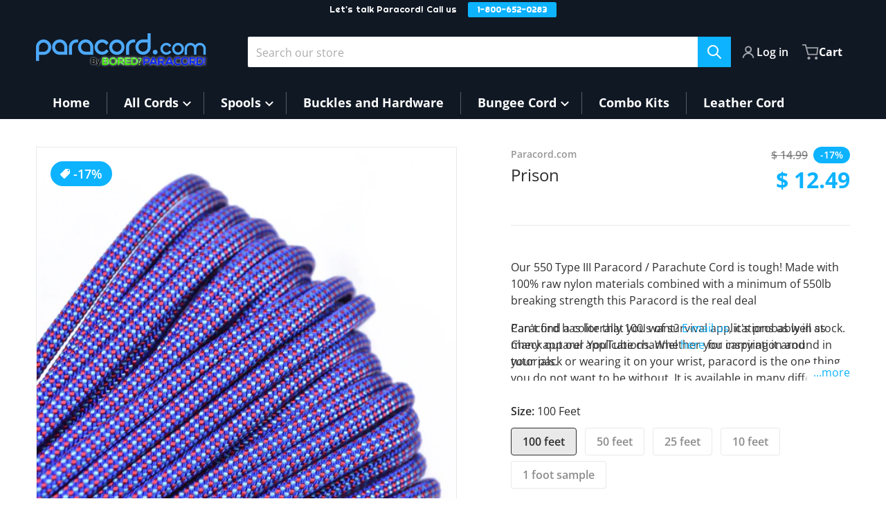

--- FILE ---
content_type: text/html; charset=utf-8
request_url: https://paracord.com/variants/45018280755487/?section_id=pickup-availability
body_size: 359
content:
<div id="shopify-section-pickup-availability" class="shopify-section">

<pickup-availability-preview class="pickup-availability-preview">
<svg class="icon" width="18" height="23" viewBox="0 0 18 23" fill="none" xmlns="http://www.w3.org/2000/svg">
<path opacity="0.3" d="M18 9.01633C18 13.9959 12.913 18.8167 9 22.7368C5.08696 18.8167 0 13.9959 0 9.01633C0 4.03675 4.02944 0 9 0C13.9706 0 18 4.03675 18 9.01633Z" fill="#42CA49"/>
<circle cx="9" cy="9" r="4" fill="#42CA49"/>
</svg>
<div class="pickup-availability-info"><p class="available-place">
                    Pickup available at <span class="color-foreground">Lansing Store</span>
                </p>
                <p class="available-time">Usually ready in 24 hours</p>
                <a
                    href="#"
                    id="ShowPickupAvailabilityDrawer"
                    class="pickup-availability-button link"
                    aria-haspopup="dialog"
                    data-action="show"
                >View store information
</a></div>
    </pickup-availability-preview>

    <pickup-availability-drawer
        tabindex="-1"
        role="dialog"
        aria-modal="true"
        aria-labelledby="PickupAvailabilityHeading"
    >
        <div class="pickup-availability-header">
            <h3 class="pickup-availability-drawer-title product__title" id="PickupAvailabilityHeading">
                Prison
            </h3>
            <button
                class="pickup-availability-drawer-button modal__close-button"
                aria-label="Close"
            >
                <svg aria-hidden="true" focusable="false" role="presentation" class="icon icon-close">
                    <use href="#icon-close" />
                </svg>
            </button>
        </div><p class="pickup-availability-variant">Size:&nbsp;<span>100 Feet</span></p><ul class="pickup-availability-list list-unstyled" role="list" data-store-availability-drawer-content><li class="pickup-availability-list__item">
                    <p class="pickup-availability-location">Lansing Store</p>
                    <p class="pickup-availability-preview">
<svg class="icon" width="18" height="23" viewBox="0 0 18 23" fill="none" xmlns="http://www.w3.org/2000/svg">
<path opacity="0.3" d="M18 9.01633C18 13.9959 12.913 18.8167 9 22.7368C5.08696 18.8167 0 13.9959 0 9.01633C0 4.03675 4.02944 0 9 0C13.9706 0 18 4.03675 18 9.01633Z" fill="#42CA49"/>
<circle cx="9" cy="9" r="4" fill="#42CA49"/>
</svg>

                            Pickup available,
                            usually ready in 24 hours
</p><address class="pickup-availability-address">
                        <p>3125 West Miller Road<br>Lansing MI 48911<br>United States</p>
<p>8106101792</p></address>
                </li></ul>
    </pickup-availability-drawer></div>

--- FILE ---
content_type: text/css
request_url: https://paracord.com/cdn/shop/t/7/assets/component-text-expandable.css?v=17661428920524487011712338090
body_size: -321
content:
text-expandable{display:-webkit-box;-webkit-line-clamp:var(--line-clamp, 3);-webkit-box-orient:vertical;overflow:hidden;position:relative}text-expandable.fallback--max-height{display:block;max-height:calc(var(--line-clamp, 3) * 1.5rem)}text-expandable[data-expanded=true]{-webkit-line-clamp:initial!important;overflow:auto}text-expandable.fallback--max-height[data-expanded=true]{max-height:none}text-expandable>.expand,text-expandable>.narrow{position:absolute;bottom:0;right:0;background:var(--color-background);padding-left:1rem;background:linear-gradient(to right,transparent 0,var(--color-background) .5rem)}text-expandable>.expand:hover,text-expandable>.expand:focus,text-expandable>.expand:active,text-expandable>.narrow:hover,text-expandable>.narrow:focus,text-expandable>.narrow:active{box-shadow:none}text-expandable.rte>p:nth-last-child(2){margin-bottom:0}
/*# sourceMappingURL=/cdn/shop/t/7/assets/component-text-expandable.css.map?v=17661428920524487011712338090 */
